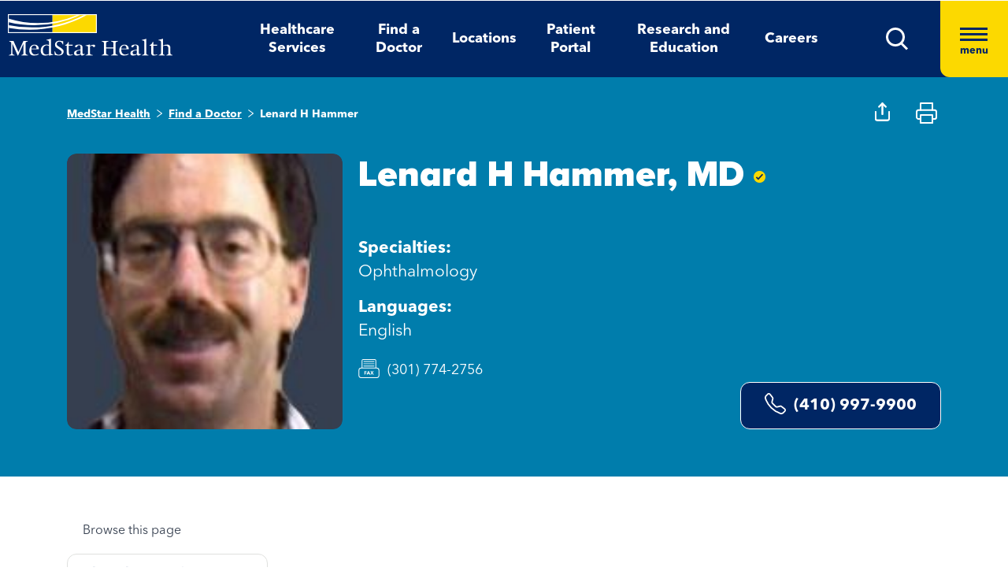

--- FILE ---
content_type: image/svg+xml
request_url: https://www.medstarhealth.org/-/media/themes/mho/medstar/mho-theme/images/partial-design/hamburger-menu/path-10256.svg?iar=0&hash=F6159D416BF2900F7F815DAE48BA39F1
body_size: 530
content:
<svg xmlns="http://www.w3.org/2000/svg" width="25.946" height="30.49" viewBox="0 0 25.946 30.49"><defs><style>.a{fill:#00306c;stroke:#00306c;stroke-width:0.2px;}</style></defs><path class="a" d="M636.145,287.289a7.884,7.884,0,0,1-7.875-7.875v-6.081a7.886,7.886,0,0,1-7.27-7.852v-7.875a.606.606,0,0,1,.606-.606h3.029a.606.606,0,1,1,0,1.212h-2.423v7.27a6.664,6.664,0,0,0,13.327,0v-7.27h-2.423a.606.606,0,1,1,0-1.212h3.029a.606.606,0,0,1,.606.606v7.875a7.886,7.886,0,0,1-7.269,7.852v6.081a6.664,6.664,0,1,0,13.327,0v-4.3a3.332,3.332,0,1,1,1.212,0v4.3A7.884,7.884,0,0,1,636.145,287.289Zm7.269-17.568a2.12,2.12,0,1,0,2.12,2.12A2.123,2.123,0,0,0,643.414,269.722Z" transform="translate(-620.9 -256.9)"/></svg>

--- FILE ---
content_type: image/svg+xml
request_url: https://www.medstarhealth.org/-/media/Themes/MHO/Medstar/MHO-Theme/images/Icons/affiliated_doctor.svg
body_size: 794
content:
<svg xmlns="http://www.w3.org/2000/svg" xmlns:xlink="http://www.w3.org/1999/xlink" width="15" height="15" viewBox="0 0 15 15">
  <image id="Image_169" data-name="Image 169" width="15" height="15" xlink:href="[data-uri]"/>
</svg>


--- FILE ---
content_type: image/svg+xml
request_url: https://www.medstarhealth.org/doctors/-/media/Themes/MHO/Medstar/MHO%20Theme/images/Partial%20Design/Header/Profile.svg?h=62&w=50&hash=E9D71991CFC4D5C487A966DD79D500ED
body_size: 645
content:
<svg xmlns="http://www.w3.org/2000/svg" width="50" height="62" viewBox="0 0 50 62"><defs><style>.a,.b{fill:none;}.b{stroke:#fff;stroke-miterlimit:10;}</style></defs><g transform="translate(-250 -1)"><rect class="a" width="50" height="62" transform="translate(250 1)"/><g transform="translate(382.977 -102.139)"><path class="b" d="M-107.977,124.139a10,10,0,0,1,10,10,10,10,0,0,1-10,10,10,10,0,0,1-10-10A10,10,0,0,1-107.977,124.139Z" transform="translate(0 0)"/><path class="b" d="M-103.971,131.008a3.072,3.072,0,0,0-3.072,3.072,3.072,3.072,0,0,0,3.072,3.072,3.072,3.072,0,0,0,3.072-3.072A3.072,3.072,0,0,0-103.971,131.008Z" transform="translate(-3.934 -2.472)"/><path class="b" d="M-99.341,148.314v-.891c0-2.371-4.2-3.565-6.308-3.565s-6.309,1.194-6.309,3.565v.891" transform="translate(-2.257 -6.289)"/></g></g></svg>